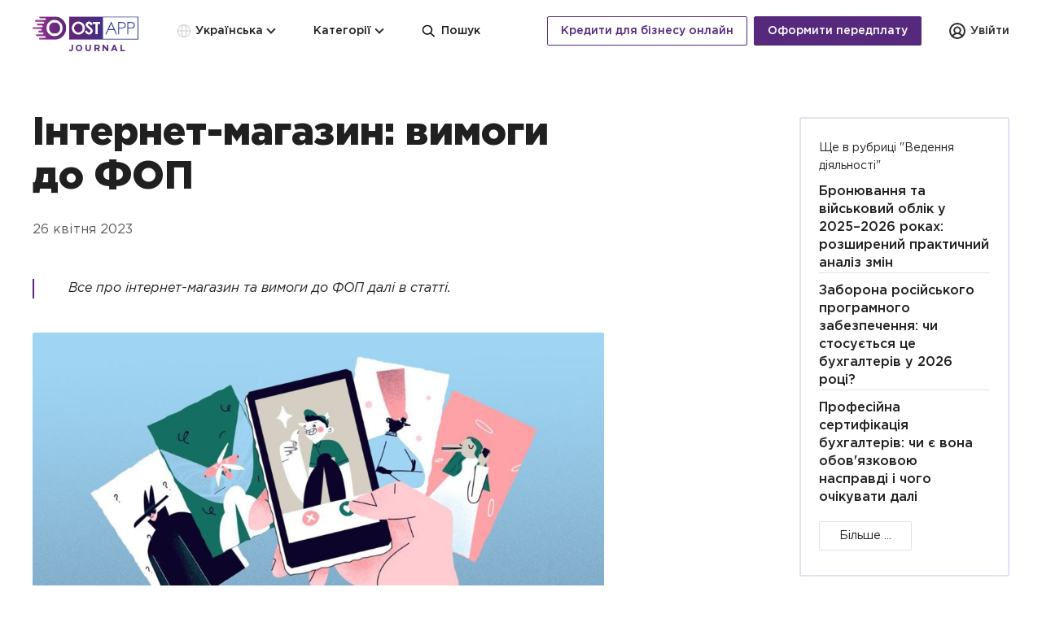

--- FILE ---
content_type: text/html; charset=UTF-8
request_url: https://journal.ostapp.com.ua/uk/articles/post/internet-magazin-vimogi-do-fop
body_size: 16847
content:
    <!DOCTYPE html>
    <html lang="uk-UA">
    <head>
        <meta charset="UTF-8"/>
        <title>Інтернет-магазин: вимоги до ФОП </title>
        <meta http-equiv="X-UA-Compatible" content="IE=edge,chrome=1">
        <meta name="viewport" content="user-scalable=0, initial-scale=1.0, minimum-scale=1.0, maximum-scale=1.0, width=device-width">
        <meta http-equiv="content-type" content="text/html; charset=UTF-8"/>
        <link href="/favicon.ico" rel="shortcut icon" type="image/x-icon" />
        
        <link rel="apple-touch-icon" sizes="192x192" href="/favicon.png">
        <link rel="icon" type="image/png" href="/favicon.png" sizes="192x192">
        <meta name="csrf-param" content="_csrf">
    <meta name="csrf-token" content="7fVuWU6jY9vWN_aPbilYSoVlILHL7OXMWM37zXGD8JCygxcRB-oHvJNPl-NYHCI-9yBn1Ie0rfg2nsmeQ-yG_w==">
        <meta name="description" content="Все про інтернет-магазин та вимоги до ФОП далі в статті.">
<meta name="keywords" content="ФОП, ЄП, ЄСВ, РРО, ПРРО, ПДВ, Інтернет-магазин">
<meta name="og:title" content="Інтернет-магазин: вимоги до ФОП ">
<meta name="og:site_name" content="OstApp Journal">
<meta name="og:url" content="https://journal.ostapp.com.ua/articles/show-item?item=internet-magazin-vimogi-do-fop">
<meta name="og:description" content="Все про інтернет-магазин та вимоги до ФОП далі в статті.">
<meta property="og:image" content="https://journal.ostapp.com.ua/uploads/post/item/cc3ef324517fcfb688787336cbe9f6c1.jpg">
<meta property="og:url" content="https://journal.ostapp.com.ua/uk/articles/post/internet-magazin-vimogi-do-fop">
<meta property="og:type" content="website">
<meta property="og:title" content="">
<meta property="og:description" content="">
<meta property="og:image" content="">
<meta name="twitter:card" content="summary_large_image">
<meta name="twitter:title" content="">
<meta name="twitter:description" content="">
<meta name="twitter:image" content="">
<link href="https://journal.ostapp.com.ua/uk/articles/post/internet-magazin-vimogi-do-fop" rel="canonical">
<link href="https://journal.ostapp.com.ua/articles/post/internet-magazin-vimogi-do-fop" rel="alternate" hreflang="ru-UA">
<link href="https://journal.ostapp.com.ua/uk/articles/post/internet-magazin-vimogi-do-fop" rel="alternate" hreflang="uk-UA">
<link href="/assets/af601799/css/contentarea.css?v=1595342464" rel="stylesheet">
<link href="/assets/af601799/css/style.css?v=1711027446" rel="stylesheet">
<link href="/uploads/custom-style.css" rel="stylesheet">
<link href="/assets/95bd6112/css/style.min.css?v=1656527560" rel="stylesheet">
<script>var facebook_locale = "uk_UA";</script>        <!-- head -->
<!-- Google Tag Manager -->
<script>(function(w,d,s,l,i){w[l]=w[l]||[];w[l].push({'gtm.start':
new Date().getTime(),event:'gtm.js'});var f=d.getElementsByTagName(s)[0],
j=d.createElement(s),dl=l!='dataLayer'?'&l='+l:'';j.async=true;j.src=
'https://www.googletagmanager.com/gtm.js?id='+i+dl;f.parentNode.insertBefore(j,f);
})(window,document,'script','dataLayer','GTM-TWSRKXQ');</script>
<!-- End Google Tag Manager -->
<script async src="https://pagead2.googlesyndication.com/pagead/js/adsbygoogle.js?client=ca-pub-9170177798578793"
     crossorigin="anonymous"></script>        <script>
            window.dataLayer = window.dataLayer || [];
        </script>
    </head>
    <body>
        <!-- begin-body -->
<!-- Google Tag Manager (noscript) -->
<noscript><iframe src="https://www.googletagmanager.com/ns.html?id=GTM-TWSRKXQ"
height="0" width="0" style="display:none;visibility:hidden"></iframe></noscript>
<!-- End Google Tag Manager (noscript) -->    <header class="header">
    <div id="progressbar"><i></i></div>
    <div class="box">
                    <a href="/uk" class="logo">
                Journal            </a>
                <span class="toggle mob">
			<span></span>
			<span></span>
			<span></span>
		</span>
        <div class="dropdown header-dropdown">
            <div class="header-dropdown-top"></div>
            <div class="main-nav">
                <div class="header-part header-part_left">
                    <div class="lang nav-item nav-item_with-sub">
    <p class="toggle nav-link">
        <span>Українська</span>
        <span class="mob">Мова</span>
    </p>
    <div class="dropdown nav-sub">
                    <a href="/articles/post/internet-magazin-vimogi-do-fop">
                Русский            </a>
            </div>
</div>                    <div class="category nav-item nav-item_with-sub">
                        <p class="toggle nav-link">Категорії</p>
                        <div class="dropdown nav-sub">
                            <p class="goBack">Категорії</p>
                                <a href="/uk/articles">
        Усі статті    </a>
    <a href="/uk/articles/grupi-ep">
        Групи ЄП    </a>
    <a href="/uk/articles/money">
        Гроші    </a>
    <a href="/uk/articles/operations">
        Ведення діяльності    </a>
    <a href="/uk/articles/reporting-and-taxes">
        Звітність та податки    </a>
    <a href="/uk/articles/poseredniki">
        Посередники    </a>
    <a href="/uk/articles/pro">
        РРО/ПРРО    </a>
    <a href="/uk/articles/labor-relations">
        Трудові відносини    </a>
    <a href="/uk/articles/digest">
        Дайджести для бізнесу    </a>
    <a href="/uk/articles/question">
        Відповідаємо на запитання    </a>
    <a href="/uk/articles/business">
        Реєстрація бізнесу    </a>
    <a href="/uk/articles/tax">
        Єдинний податок    </a>
    <a href="/uk/articles/news">
        Дайджести (архив)    </a>
    <a href="/uk/document">
        Форми та бланки    </a>
    <a href="/uk/articles/intervju">
        Я роблю бізнес    </a>
                        </div>
                    </div>

                    <form id="header-search-form" action="/uk/search/store-query" method="post" data-redirect-url="/uk/search">
<input type="hidden" name="_csrf" value="7fVuWU6jY9vWN_aPbilYSoVlILHL7OXMWM37zXGD8JCygxcRB-oHvJNPl-NYHCI-9yBn1Ie0rfg2nsmeQ-yG_w==">    <label class="search">
        Пошук        

<input type="search" id="searchform-query" class="form-control" name="SearchForm[query]" placeholder="Пошук" aria-required="true">

<div class="help-block"></div>
        <i class="icon"></i>
    </label>
</form>
                    <ul class="social">
<li><a href="https://t.me/ostappua" class="tg"></a></li>
<li><a href="https://www.facebook.com/OstAppFop/" class="fb"></a></li>
</ul>                </div>

                <div class="header-part header-part_right">
                    <div class="btns">
                        <a href="https://ostapp.com.ua/uk" class="btn credit-btn">
                            Кредити для бізнесу онлайн
                        </a>
                                                    <a href="/uk/subscription" class="btn btn_accent repayment-btn">
                                Оформити передплату                            </a>
                                            </div>

                                            <a href="/uk/subscription/login" class="btn-login">
                            <span class="btn-icon">
                                <svg width="24" height="24" viewBox="0 0 24 24" fill="none" xmlns="http://www.w3.org/2000/svg">
                                    <path d="M12 21C16.9706 21 21 16.9706 21 12C21 7.02944 16.9706 3 12 3C7.02944 3 3 7.02944 3 12C3 16.9706 7.02944 21 12 21Z" stroke="#2F2F2F" stroke-width="2" stroke-miterlimit="10"/>
                                    <path d="M12 15C14.0711 15 15.75 13.3211 15.75 11.25C15.75 9.17893 14.0711 7.5 12 7.5C9.92893 7.5 8.25 9.17893 8.25 11.25C8.25 13.3211 9.92893 15 12 15Z" stroke="#2F2F2F" stroke-width="2" stroke-miterlimit="10"/>
                                    <path d="M5.98096 18.6913C6.5459 17.5806 7.40719 16.6478 8.46948 15.9963C9.53177 15.3448 10.7536 15 11.9998 15C13.2459 15 14.4678 15.3448 15.5301 15.9963C16.5924 16.6478 17.4537 17.5806 18.0186 18.6913" stroke="#2F2F2F" stroke-width="2" stroke-linecap="round" stroke-linejoin="round"/>
                                    </svg>
                            </span>

                            <span class="btn-text">Увійти</span>
                        </a>
                                    </div>
            </div>
        </div>
    </div>
</header>

    <section id="article">
    <div class="box">
        <article id="text">
            <div class="article-content">
                <div class="user-content">
                    <h1>Інтернет-магазин: вимоги до ФОП                                             </h1>
                    <p class="date-type">26 квітня 2023                                            </p>
                    <div class="short"><p>Все про інтернет-магазин та вимоги до ФОП далі в статті.</p></div>
                                            <img src="https://journal.ostapp.com.ua/uploads/post/item/3c0ec62fc2db4b07fa6c9a4428d833f3.jpg" alt="Інтернет-магазин: вимоги до ФОП " title="Інтернет-магазин: вимоги до ФОП  - фото">
                                    </div>

                                    <div class="user-content">
                        <p>Багато підприємців, які займаються реалізацією товарів зі стаціонарних торгових місць чи магазинів, на певному етапі розвитку свого бізнесу вважають за потрібне здійснювати продажі через інтернет.</p>
<p>Адже онлайн-діяльність дає можливість розширити географію продаж, зацікавити своїм товаром більше потенційних покупців, отримувати вищий дохід за свою роботу. Деякі підприємці взагалі обирають виключно такий спосіб торгівлі чи надання послуг.</p>
<h2><strong>Вимоги до ФОП для інтернет-магазину: реєстрація</strong></h2>
<p></p>
<p>Перед створенням самого інтернет-магазину необхідно офіційно зареєструвати ФОП та обрати систему оподаткування.</p>
<p>Найчастіше підприємці обирають 2 групу ФОП на спрощеній системі оподаткування. Діяльність на цій групі передбачає сплату фіксованого податку (<span class="abbr"><span class="name">ЄП</span><span class="decoding">Єдиний податок</span></span> та <span class="abbr"><span class="name">ЄСВ</span><span class="decoding">Єдиний соціальний внесок</span></span>), незалежно від суми, на яку було здійснено продаж товарів.</p>
<p><span style="background-color: #ffff99;">Ліміт доходу для 2 групи - 5 587 800 грн.</span></p>
<p>Підприємці, для яких даний ліміт є занизьким, можуть вчинити наступним чином.</p>
<ol>
<li>Зареєструвати когось з близьких родичів чи знайомих як ФОП і через нього надалі здійснювати діяльність.</li>
<li>Самому підприємцю, який вже є ФОП 2 групи, зареєструвати <span class="abbr"><span class="name">ТОВ</span><span class="decoding">Товариство з обмеженою відповідальністю</span></span> 3 групи на 5% на спрощеній системі оподаткування. Таким чином, діяльність як ФОП і як ТОВ одночасно збільшує розмір доходу, який має право отримувати підприємець.</li>
</ol>
<p><img src="https://journal.ostapp.com.ua/uploads/elFinder/26.04.23/%D0%A0%D0%B8%D1%81%D1%83%D0%BD%D0%BE%D0%BA1.png" alt="" / title="Інтернет-магазин: вимоги до ФОП  фото"></p>
<p>Але варто врахувати, що в такому випадку на дохід ТОВ доведеться сплачувати 5% податку.</p>
<p><em>На період дії воєнного стану є ще пільгова 3 група ФОП на 2%, проте вже з липня 2023 року планується, що вона буде відмінена.</em></p>
<p>Якщо працювати виключно як ТОВ на загальній системі оподаткування, то необхідно закуповувати всі товари з первинними документами і бажано в платників <span class="abbr"><span class="name">ПДВ</span><span class="decoding">Податок на додану вартість </span></span>, щоб підприємець мав можливість компенсувати цей податок. В іншому випадку обрання даної форми підприємницької діяльності буде невиправданим.</p>
<p>При здійсненні торгівлі через інтернет найчастіше застосовується <span class="abbr"><span class="name">КВЕД</span><span class="decoding">Класифікація видів економічної діяльності</span></span> 47.91 + КВЕД на роздрібну чи оптову торгівлю тим товаром, який буде продаватися.</p>
<p>Наприклад, для інтернет-магазину одягу:</p>
<p><img src="https://journal.ostapp.com.ua/uploads/elFinder/26.04.23/%D0%A0%D0%B8%D1%81%D1%83%D0%BD%D0%BE%D0%BA2.png" alt="" / title="Інтернет-магазин: вимоги до ФОП  фото"></p>
<h2><strong>Касовий апарат для інтернет-магазину: потрібний чи ні?</strong></h2>
<p></p>
<p>Потрібно використовувати в роботі <span class="abbr"><span class="name">РРО</span><span class="decoding">Реєстратор розрахункових операцій (касовий апарат).</span></span>, чи не потрібно залежить від способу прийому платежів від покупців.</p>
<p>РРО обов&rsquo;язкове при здійсненні розрахункових операцій:</p>
<ul>
<li>якщо покупець оплачує товар картою на сайті;</li>
<li>прийом оплати готівкою в точці видачі товару, на пошті;</li>
<li>прийом оплати через POS-термінал у точці видачі.</li>
</ul>
<p>РРО можна не використовувати, якщо відсутня розрахункова операція:</p>
<ul>
<li>якщо покупець оплачує на сайті екварингом чи на ключ-карту послуги, які були надані дистанційно;</li>
<li>при оплаті на пошті з перерахунком коштів відразу на IBAN-рахунок підприємця;</li>
<li>якщо оплата здійснюється на IBAN-рахунок підприємця через банк чи додаток.</li>
</ul>
<p>Нагадуємо, що на підставі пільги, яка буде діяти до 1 липня, підприємства не перевіряються на наявність касових апаратів і, відповідно, за їх відсутність не можуть бути оштрафовані. Проте вже з 1 липня виконання цієї вимоги буде суворо контролюватися.</p>
<p>Але вже зараз власникам інтернет-магазинів рекомендується налаштувати роботу РРО чи <span class="abbr"><span class="name">ПРРО</span><span class="decoding">Програний реєстратор розрахункових операцій </span></span>, якщо того вимагає формат прийому платежів від покупців, який буде застосовуватися при продажі товарів.</p>
<h2><strong>Договір публічної оферти та політика конфіденційності</strong></h2>
<p></p>
<p>Розміщення на інтернет-ресурсі договору публічної оферти та політики конфіденційності вимагає законодавство.</p>
<p>В договорі оферти має бути зазначена наступна інформація:</p>
<ul>
<li>дані про ФОП, який є власником інтернет-магазину;</li>
<li>предмет договору &ndash; продаж товарів чи послуг;</li>
<li>яким способом здійснюється продаж товару та отримується за нього оплата;</li>
<li>права та обов&rsquo;язки продавця та покупця;</li>
<li>гарантія на товари, алгоритм повернення товарів та вирішення спірних питань з клієнтами.</li>
</ul>
<p>Що стосується політики конфіденційності, то в ній обов&rsquo;язково має бути прописаний перелік даних, які збирає інтернет-магазин.</p>
<p>Без цих двох документів підприємець не зможе приймати оплату картою на сайті, оскільки для підключення платіжних сервісів їх наявність обов&rsquo;язкова.</p>
<p><em>Наприклад, LiqPay і подібні сервіси не тільки фіксують наявність договору оферти та політики конфіденційності, а і перевіряють відповідність цих документів нормам закону. У випадку виявлених порушень підприємець отримає відмову у встановленні сервісу платежу на його ресурс.</em></p>
<p>За бажанням на сайті можна розмістити сервіс еквайрингу для прийому безготівкових платежів.</p>
<h2><strong>Торгова марка</strong></h2>
<p></p>
<p>Підприємцям, які мають плани працювати над своїм брендом, його рекламуванням і просуванням, рекомендується зареєструвати торгову марку.</p>
<p>Це дозволить підприємцю володіти брендом на праві інтелектуальної власності. У випадку порушення цього права, ФОП матиме змогу звернутися до суду та відстоювати свої інтереси.</p>
<p>Реєструвати можна логотип та назву інтернет-магазину (разом чи окремо).</p>
<p>Офіційна реєстрація торгової марки дає право ФОПу отримати домен, який буде називатися: назва бренду.UA. Це також може відігравати позитивну роль при створенні позитивної репутації бренду.</p>
<h2><strong>Облік товарних запасів</strong></h2>
<p></p>
<p>На етапі створення інтернет-магазину ФОПу необхідно впорядкувати облік товарних запасів, якщо це вимагається податковим законодавством до групи, на якій працює підприємець.</p>
<p>Також потрібно організувати ведення обліку первинних документів, якщо діяльність підприємства це передбачає в обов&rsquo;язковому порядку.</p>
<p><img src="https://journal.ostapp.com.ua/uploads/elFinder/26.04.23/%D0%A0%D0%B8%D1%81%D1%83%D0%BD%D0%BE%D0%BA3.png" alt="" / title="Інтернет-магазин: вимоги до ФОП  фото"></p>
<p>Перевірки по веденню обліку товарів та первинних документів мають відновитися вже з 1 липня 2023 року.</p>
<h2><strong>Впорядкування прийому платежів</strong></h2>
<p></p>
<p>Здійснення банками фінансового моніторингу діяльності ФОПу стає звичною практикою.</p>
<p>При здійсненні транзакцій на великі суми банки, зазвичай, вимагають підтвердження законності надходження коштів.</p>
<p>Варто зауважити, що фінансовий моніторинг частіше здійснюється:</p>
<ul>
<li>новостворених підприємств, ніж тих, які працюють значний період часу;</li>
<li>підприємств, які отримують платежі від Міноборони (задля уникнення махінацій із закупівлею товарів).</li>
</ul>
<p>Рекомендується дотримуватися лімітів обороту ФОП з розрахунку на місяць (річний ліміт поділити на 12) або ж не допускати надходження більше 300 тис. грн в місяць на один рахунок.</p>
<p>При необхідності можна відкрити рахунки в кількох банках, щоб розподілити між ними отримання платежів і, тим самим, уникнути надходження великих сум на один рахунок.</p>
<p>Якщо ж підприємець планує отримувати більше, ніж 1 млн грн в місяць, то йому варто розглянути ТОВ як форму діяльності, оскільки при надходженні платежів на таку суму на рахунок ФОП, він завжди буде перевірятися спеціалістами банків.</p>
<h2><strong>Створення сайту інтернет-магазину, який буде відповідати вимогам закону</strong></h2>
<p></p>
<p>Сайти інтернет-магазинів за замовчуванням мають використовувати українську мову інтерфейсу, інші мови можуть бути встановлені на ресурсі і обиратися за бажанням користувача.</p>
<p>Також вся інформація, що стосується діяльності підприємства, описів товарів чи послуг, цін та відомостей про товари має бути українською за замовчуванням. Це ж стосується і надписів на зображеннях.</p>
<p>Якщо на сайті при перевірці будуть виявлені порушення щодо використання української мови як пріоритетної, підприємцю буде надано термін в 30 днів на виправлення зауважень. Якщо ж він цього не зробить, може бути накладений штраф.</p>
<p>Підводячи підсумки, варто наголосити, що підприємницька діяльність ФОП в онлайн-форматі повинна відповідати вимогам до обраної підприємцем системи оподаткування та податкової групи, якщо мова йде про спрощену.</p>
<h4><span class="note"><img src="https://journal.ostapp.com.ua/uploads/post/item/35cf86665bdd1ea9db39a6417dce4d3a.jpg" alt="" / title="Інтернет-магазин: вимоги до ФОП  фото"><a href="https://journal.ostapp.com.ua/uk/articles/post/zir-dla-fopa-korotkij-gajd-po-koristuvannu-servisom">ЗІР для ФОПа: короткий гайд по користуванню сервісом</a></span></h4>                    </div>
                            </div>

            
            <div class="share">
                <div class="share-list">
                    <p>Поділитися:</p>
                    <!--noindex--><ul class=""><li><a class="soc fb" href="http://www.facebook.com/sharer.php?u=https%3A%2F%2Fjournal.ostapp.com.ua%2Fuk%2Farticles%2Fpost%2Finternet-magazin-vimogi-do-fop" rel="noopener" target="_blank">Facebook</a></li><li><a class="soc tw" href="http://twitter.com/share?url=https%3A%2F%2Fjournal.ostapp.com.ua%2Fuk%2Farticles%2Fpost%2Finternet-magazin-vimogi-do-fop&amp;text=" rel="noopener" target="_blank">Twitter</a></li><li><a class="soc tg" href="https://telegram.me/share/url?url=https%3A%2F%2Fjournal.ostapp.com.ua%2Fuk%2Farticles%2Fpost%2Finternet-magazin-vimogi-do-fop" rel="noopener" target="_blank">Telegram</a></li></ul><!--/noindex-->                                    </div>
            </div>

            <div class="poster" style="background-image: url('https://journal.ostapp.com.ua/uploads/elFinder/banners/bg-ostapp.png');">
<div class="poster-content" style="margin-left: 15px;">
<div class="poster-context">
<div class="poster-logo">&nbsp;</div>
<h2>&nbsp;</h2>
<p style="color: #092a44;">Вперше швидкі банківські кредити для бізнесу онлайн</p>
</div>
<a href="https://edilo.com.ua" class="btn" style="background-color: #3cb56e; color: #fff;">Подати заявку</a></div>
</div>
        </article>
    </div>
</section>
<section id="ask">
    <div class="box gray clearfix">
        <p class="box-header">Поставте своє запитання  </p>

        <form id="question-text-form" class="column big-block" action="/articles/post/internet-magazin-vimogi-do-fop" method="post">
<input type="hidden" name="_csrf" value="7fVuWU6jY9vWN_aPbilYSoVlILHL7OXMWM37zXGD8JCygxcRB-oHvJNPl-NYHCI-9yBn1Ie0rfg2nsmeQ-yG_w==">
        <div class="form-group field-feedbackform-text required">
<label class="hint" for="feedbackform-text">Раз на тиждень публікуємо відповіді в рубриці «Відповідаємо на запитання» </label>
<textarea id="feedbackform-text" class="form-control" name="FeedbackForm[text]" aria-required="true"></textarea>

<div class="help-block"></div>
</div>
        <button type="submit" class="inv">Запитати</button>        </form>
                    <div class="column small-block last">
                <p class="title">З останнього:</p>
                <ul>
                                            <li>
                            <a href="/uk/articles/post/ak-pravilno-sklasti-dogovir-publicnoi-oferti-pravova-priroda-struktura-riziki-ta-vidminnist-vid-dogovoru-priednanna">
                                Як правильно скласти договір публічної оферти: правова природа, структура, ризики та відмінність від договору приєднання                            </a>
                        </li>
                                            <li>
                            <a href="/uk/articles/post/peredaca-tovaru-na-skladi-pokupca-koli-u-prodavca-vinikae-dohid-i-pdv">
                                Передача товару на складі покупця: коли у продавця виникає дохід і ПДВ                            </a>
                        </li>
                                            <li>
                            <a href="/uk/articles/post/ci-povinen-robotodavec-povidomlati-pro-videozjomku-na-pidpriemstvi-pravovij-analiz-riziki-ta-algoritm-dij">
                                Чи повинен роботодавець повідомляти про відеозйомку на підприємстві: правовий аналіз, ризики та алгоритм дій                            </a>
                        </li>
                                            <li>
                            <a href="/uk/articles/post/medicnij-oglad-pracivnikiv-po-novomu-akcent-na-zminah">
                                Медичний огляд працівників по-новому: акцент на змінах                            </a>
                        </li>
                                            <li>
                            <a href="/uk/articles/post/zmina-prizvisa-pidpriemca-so-potribno-zrobiti">
                                Зміна прізвища підприємця: що потрібно зробити?                            </a>
                        </li>
                                    </ul>
            </div>
        
                    <a href="/uk/articles/question" class="more">
                Усі питання            </a>
            </div>
</section>
<section id="subscribe">
    <div class="box clearfix">
        <div class="column bigger-block">
            <p class="box-header">Будьте завжди в курсі</p>
<p>Підпишіться й щотижня отримуйте на пошту свіжі статті про ведення бізнесу <br />і дайджест з новинами.</p>
            <form id="subscribe-form" class="subscribe clearfix ajax-subscribe-form" action="/uk/api/request/save-subscriber" method="post">
<input type="hidden" name="_csrf" value="7fVuWU6jY9vWN_aPbilYSoVlILHL7OXMWM37zXGD8JCygxcRB-oHvJNPl-NYHCI-9yBn1Ie0rfg2nsmeQ-yG_w==">
            <div class="form-group field-subscribeform-email required">
<label class="control-label" for="subscribeform-email">Поле пошта</label>
<input type="text" id="subscribeform-email" class="form-control" name="SubscribeForm[email]" placeholder="Електронна пошта" aria-required="true">

<div class="help-block"></div>
</div>
            <button type="submit">Підписатися</button>
            </form>        </div>
        <div class="column smaller-block right"><img src="/img/ui/subscribe.svg" alt="" /></div>    </div>
</section>
    <aside id="sidebar">
            <div class="block" id="also">
        <p class="title">
            Ще в рубриці            "Ведення діяльності"
        </p>
        <ul class="list">
                            <li>
                    <a href="/uk/articles/post/bronuvanna-ta-vijskovij-oblik-u-2025-2026-rokah-rozsirenij-prakticnij-analiz-zmin">
                        Бронювання та військовий облік у 2025–2026 роках: розширений практичний аналіз змін                    </a>
                </li>
                            <li>
                    <a href="/uk/articles/post/zaborona-rosijskogo-programnogo-zabezpecenna-ci-stosuetsa-ce-buhgalteriv-u-2026-roci">
                        Заборона російського програмного забезпечення: чи стосується це бухгалтерів у 2026 році?                    </a>
                </li>
                            <li>
                    <a href="/uk/articles/post/profesijna-sertifikacia-buhgalteriv-ci-e-vona-obovazkovou-naspravdi-i-cogo-ocikuvati-dali">
                        Професійна сертифікація бухгалтерів: чи є вона обов'язковою насправді і чого очікувати далі                    </a>
                </li>
                    </ul>
        <a href="/uk/articles/operations" class="btn">
            Більше ...        </a>
    </div>
        
        <div class="block" id="contents">
            <ul><!-- content generates via js --></ul>
            <i id="progress"></i>
        </div>

       <div id="facebook" class="block">
    <div id="fb-root"></div>
    <div class="fb-page" data-href="https://www.facebook.com/OstAppFop"
         data-width="768" data-height="154"
         data-small-header="true"
         data-adapt-container-width="true"
         data-hide-cover="true" data-show-facepile="true">
        <blockquote cite="https://www.facebook.com/OstAppFop" class="fb-xfbml-parse-ignore">
            <a href="https://www.facebook.com/OstAppFop">Facebook</a>
        </blockquote>
    </div>
</div>    </aside>
    <section id="coll">
        <div class="box">
            <p class="box-header">Підбірки</p>
            <div class="quarter-list clearfix">
                                                            <div class="item">
                            <img src="/img/ui/article.png" style="background-image:url(https://journal.ostapp.com.ua/uploads/post/category/1277c795df12c74ee8911934286e8aa7.png)" alt="Гроші" title="Гроші фото"
                                 class="cap">
                            <p class="title">Гроші</p>
                            <ul>
                                                                    <li>
                                        <a href="/uk/articles/post/vse-chto-nuzhno-znat-predprinimatelyu-o-knige-uchyotadohodov">
                                            Все, що потрібно знати підприємцю про книгу обліку доходів                                        </a>
                                    </li>
                                                                    <li>
                                        <a href="/uk/articles/post/cto-scitaetsa-dohodom-predprinimatelya-edinsika">
                                            Що вважається доходом підприємця-єдинника                                        </a>
                                    </li>
                                                                    <li>
                                        <a href="/uk/articles/post/vidkritta-rahunku-za-kordonom-u-2024-roci-wise-zen-genome-paypal-revolut-akij-servis-obrati">
                                            Відкриття рахунку за кордоном у 2024 році: Wise, Zen, Genome, PayPal, Revolut – який сервіс обрати                                        </a>
                                    </li>
                                                            </ul>
                            <a href="/uk/articles/money" class="btn">
                                Більше ...                            </a>
                        </div>
                                                                                <div class="item">
                            <img src="/img/ui/article.png" style="background-image:url(https://journal.ostapp.com.ua/uploads/post/category/3cd07dafb53dd3c4964fc89555b31480.png)" alt="Звітність і податки" title="Звітність і податки фото"
                                 class="cap">
                            <p class="title">Звітність і податки</p>
                            <ul>
                                                                    <li>
                                        <a href="/uk/articles/post/deseva-orenda-abo-pozicka-fop-edinopodatniku-podatkovi-naslidki">
                                            «Дешева» оренда або позичка ФОП-єдиноподатнику: податкові наслідки                                        </a>
                                    </li>
                                                                    <li>
                                        <a href="/uk/articles/post/kak-predprinimatelyu-platit-esv-za-sebya">
                                            Як підприємцю сплачувати ЄСВ за себе                                        </a>
                                    </li>
                                                                    <li>
                                        <a href="/uk/articles/post/pidgotovka-fop-do-zvitnosti-so-potribno-vrahuvati">
                                            Підготовка ФОП до звітності: що потрібно врахувати                                        </a>
                                    </li>
                                                            </ul>
                            <a href="/uk/articles/reporting-and-taxes" class="btn">
                                Більше ...                            </a>
                        </div>
                                                                                <div class="item">
                            <img src="/img/ui/article.png" style="background-image:url(https://journal.ostapp.com.ua/uploads/post/category/76684d77ef88a675960bac313ceef805.png)" alt="Трудові відносини" title="Трудові відносини фото"
                                 class="cap">
                            <p class="title">Трудові відносини</p>
                            <ul>
                                                                    <li>
                                        <a href="/uk/articles/post/zarplata-pracivnika-fop-u-2024-termini-viplati-opodatkuvanna-platizni-dokumenti">
                                            Зарплата працівника ФОП у 2024: терміни виплати, оподаткування, платіжні документи                                        </a>
                                    </li>
                                                                    <li>
                                        <a href="/uk/articles/post/oficijne-oformlenna-trudovih-vidnosin-elektronna-trudova-knizka-pro-so-varto-znati-robotodavcam-i-pracivnikam">
                                            Офіційне оформлення трудових відносин: електронна трудова книжка. Про що варто знати роботодавцям і працівникам?                                        </a>
                                    </li>
                                                                    <li>
                                        <a href="/uk/articles/post/zvilnenna-cerez-nevidpovidnist">
                                            Звільнення через невідповідність                                        </a>
                                    </li>
                                                            </ul>
                            <a href="/uk/articles/labor-relations" class="btn">
                                Більше ...                            </a>
                        </div>
                                                                                <div class="item">
                            <img src="/img/ui/article.png" style="background-image:url(https://journal.ostapp.com.ua/uploads/post/category/82dbdd9e30cdc6a00a3b723c4459ba3a.png)" alt="Ведення діяльності" title="Ведення діяльності фото"
                                 class="cap">
                            <p class="title">Ведення діяльності</p>
                            <ul>
                                                                    <li>
                                        <a href="/uk/articles/post/porivnanna-fop-ukraini-z-fop-polsi-osoblivosti-reestracii-ta-vidi-sistem-opodatkuvanna">
                                            Порівняння ФОП України з ФОП Польщі, особливості реєстрації та види систем оподаткування                                        </a>
                                    </li>
                                                                    <li>
                                        <a href="/uk/articles/post/5-recej-aki-rekomenduetsa-perevirati-fop-somisaca">
                                            5 речей, які рекомендується перевіряти ФОП щомісяця                                        </a>
                                    </li>
                                                                    <li>
                                        <a href="/uk/articles/post/internet-magazin-vimogi-do-fop">
                                            Інтернет-магазин: вимоги до ФОП                                         </a>
                                    </li>
                                                            </ul>
                            <a href="/uk/articles/operations" class="btn">
                                Більше ...                            </a>
                        </div>
                                                </div>
        </div>
    </section>

<div id="question-popup" class="popup">
    <span class="close"></span>
    <div class="content">
        <p class="title">Щоб нідіслати своє питання, заповніть поля</p>
        <p>Ми повідомимо, коли публікація з відповіддю з’явиться на сайті. </p>

        <form id="question-popup-form" action="/uk/api/request/save-feedback" method="post">
<input type="hidden" name="_csrf" value="7fVuWU6jY9vWN_aPbilYSoVlILHL7OXMWM37zXGD8JCygxcRB-oHvJNPl-NYHCI-9yBn1Ie0rfg2nsmeQ-yG_w==">
        <input type="hidden" id="popup-textarea" name="FeedbackForm[text]">        <input type="hidden" id="feedbackform-post_id" name="FeedbackForm[post_id]" value="694">
        <div class="form-group field-feedbackform-name required">
<label class="control-label" for="feedbackform-name">ІМ&#039;Я</label>
<input type="text" id="feedbackform-name" class="form-control" name="FeedbackForm[name]" placeholder="Введіть ваше ім&#039;я" aria-required="true">

<div class="help-block"></div>
</div>        <div class="form-group field-feedbackform-email required">
<label class="control-label" for="feedbackform-email">Електронна адреса</label>
<input type="text" id="feedbackform-email" class="form-control" name="FeedbackForm[email]" placeholder="Введіть ваш email" aria-required="true">

<div class="help-block"></div>
</div>
        <div class="form-group">
            <label class="checkbox">
                <input type="hidden" name="FeedbackForm[subscribe]" value="0"><input type="checkbox" id="feedbackform-subscribe" name="FeedbackForm[subscribe]" value="1" checked>                <span>Підписатися на розсилку</span>
            </label>
        </div>

        <button type="submit" class="inv">Надіслати</button>
        </form>    </div>
</div>

<div id="tnx" class="popup">
    <span class="close"></span>
    <div class="content">
        <i class="icon"></i>
        <p class="title">Дякуємо за запитання.</p>
        <p>Ми повідомимо, коли публікація з відповіддю з’явиться на сайті. </p>
    </div>
</div>
<script type="application/ld+json">
    {
    "@context": "https://schema.org",
    "@type": "Article",
    "mainEntityOfPage": {
        "@type": "WebPage",
        "@id": "https://journal.ostapp.com.ua/uk/article/internet-magazin-vimogi-do-fop"
    },
    "headline": "Інтернет-магазин: вимоги до ФОП ",
    "image": "https://journal.ostapp.com.ua/uploads/post/item/3c0ec62fc2db4b07fa6c9a4428d833f3.jpg",
    "publisher": {
        "@type": "Organization",
        "name": "",
        "logo": {
            "@type": "ImageObject",
            "url": ""
        }
    },
    "dateModified": "2024-12-15T13:09:18+00:00",
    "datePublished": "2023-04-26T00:00:00+00:00"
}</script>
<script type="application/ld+json">
    {
    "@context": "https://schema.org/",
    "@type": "BreadcrumbList",
    "itemListElement": [
        {
            "@type": "ListItem",
            "position": 1,
            "name": "Головна",
            "item": "https://journal.ostapp.com.ua/uk"
        },
        {
            "@type": "ListItem",
            "position": 2,
            "name": "Усі статті",
            "item": "https://journal.ostapp.com.ua/uk/article"
        },
        {
            "@type": "ListItem",
            "position": 3,
            "name": "Інтернет-магазин: вимоги до ФОП ",
            "item": "https://journal.ostapp.com.ua/uk/article/post/internet-magazin-vimogi-do-fop"
        }
    ]
}</script>

    <div id="subscribe-popup" class="popup small">
    <span class="close"></span>
    <div class="content">
        <p>Підпишіться, щоб не пропустити нові статті</p>
        <a href="https://www.facebook.com/OstAppFop/" target="_blank" id="facebookPopupButton" class="sub-btn">Facebook</a>
        <a href="https://t.me/ostappua" target="_blank" id="telegramPopupButton" class="sub-btn tg">Telegram</a>
    </div>
</div>
    <div id="ok" class="popup small">
    <div class="content"><i></i>Дякуємо</div>
</div>    <footer>
    <div class="box">
        <div class="left">
            
                    <a href="/uk/articles" class="btn mob">Усі статті</a>
                    <a href="/uk" class="logo"></a>
                    <p>Якщо ви використовуєте матеріали з <strong><span style="color: #800080;">OstApp Journal</span></strong>, 
                    робіть активне посилання зі
                    згадкою сайту в першому абзаці.</p>        </div>

        <div class="left">
            <a href="https://journal.ostapp.com.ua/uk/about" style="color: #000000">
                <div class="about">
<p class="title"><a href="https://journal.ostapp.com.ua/uk/about" class="btn">Про проект</a></p>
<p>OstApp.Journal &mdash; онлайн-журнал</p>
<p>для підприємців. Просто і зрозуміло пишемо про ведення</p>
<p>бізнесу, облік, податки, відносини зі співробітниками.</p>
</div>            </a>
        </div>

        <div class="right fd">
            <p><a href="/uk/articles" class="btn">Усі статті</a></p>
<ul class="footer-menu">
<li><a href="https://journal.ostapp.com.ua/uploads/elFinder/documents/privacy.pdf" class="link" target="_blank" rel="noopener">Політика конфідеційності</a></li>
<li><a href="https://journal.ostapp.com.ua/uploads/elFinder/documents/agreement.pdf" class="link" target="_blank" rel="noopener">Договір про надання послуги</a></li>
</ul>        </div>
    </div>

    <div class="box">
        <div class="left">
            
                    <p class="fresh mob">Зроблено: <a href="https://freshdesign.agency/">Freshdesign</a></p>
                    <p class="copy">
                        <span>© 2018 OstApp</span>
                    </p>        </div>
        <div class="left contacts-block">
            <div class="contacts"><a href="mailto:journal@ostapp.com.ua" class="link">journal@ostapp.com.ua</a>
<ul class="social">
<li><a href="https://t.me/ostappua" class="tg"></a></li>
<li><a href="https://www.facebook.com/OstAppFop/" class="fb"></a></li>
</ul>
</div>
<ul class="footer-menu mob">
<li><a href="#" class="link">Політика конфідеційності</a></li>
<li><a href="#" class="link">Договір про надання послуги</a></li>
</ul>        </div>
        <div class="right">
            <p class="fresh">
                <span>Зроблено: </span>
            <a href="https://freshtech.global" rel="nofollow" target="_blank" class="fresh">
                <svg width="192" height="24" viewBox="0 0 192 24" fill="none" xmlns="http://www.w3.org/2000/svg">
<g clip-path="url(#clip0_12630_36354)">
<path fill-rule="evenodd" clip-rule="evenodd" d="M168 17.0133L163.867 15.6L163.764 15.8483C163.159 17.3001 162.365 18.3267 161.377 19.0345C160.392 19.7413 159.201 20.1007 157.793 20.1007C156.352 20.1007 155.144 19.7757 154.155 19.1401C153.164 18.5035 152.399 17.5828 151.861 16.3661C151.335 15.1377 151.067 13.6528 151.067 11.903C151.067 9.27807 151.647 7.30832 152.767 5.95271C153.892 4.59355 155.512 3.89939 157.668 3.89939C159.064 3.89939 160.257 4.22843 161.259 4.87568L161.26 4.87633C162.269 5.52232 162.803 6.10561 163.192 7.25335L163.275 7.5L167.417 6.3L167.324 6.02469C166.623 3.95457 165.64 2.65419 163.955 1.59365C162.283 0.524289 160.16 0 157.604 0C155.239 0 153.207 0.464799 151.52 1.40788C149.843 2.34069 148.565 3.69753 147.689 5.4716C146.825 7.24419 146.4 9.39241 146.4 11.903C146.4 14.3941 146.841 16.5519 147.737 18.3667C148.632 20.1825 149.931 21.5817 151.627 22.5579L151.629 22.5589C153.336 23.5239 155.379 24 157.747 24C160.077 24 162.108 23.4617 163.828 22.3741C165.563 21.2839 166.979 19.4412 167.891 17.2732L168 17.0133Z" fill="#1E1F20"/>
<path fill-rule="evenodd" clip-rule="evenodd" d="M113.4 4.20009V23.4001H118.2V4.20009H126V0.600098H105.6V4.20009H113.4Z" fill="#1E1F20"/>
<path fill-rule="evenodd" clip-rule="evenodd" d="M81.6001 23.4001H86.4001V13.2001H98.4001V23.4001H103.2V0.600098H98.4001V9.60009H86.4001V0.600098H81.6001V23.4001Z" fill="#1E1F20"/>
<path fill-rule="evenodd" clip-rule="evenodd" d="M170.4 23.4001H175.2V13.2001H187.2V23.4001H192V0.600098H187.2V9.60009H175.2V0.600098H170.4V23.4001Z" fill="#1E1F20"/>
<path fill-rule="evenodd" clip-rule="evenodd" d="M76.7177 22.2031C78.374 20.9715 79.2 19.2015 79.2 16.9321C79.2 15.9893 79.0672 15.1508 78.7945 14.4223C78.5239 13.6988 78.1327 13.0734 77.6207 12.5495C77.3356 12.2411 76.9985 11.9639 76.6116 11.7169C76.2384 11.4721 75.8245 11.2453 75.3708 11.036L75.3669 11.0343C74.8152 10.7907 74.1471 10.5604 73.3645 10.3426C72.5855 10.1258 71.3531 9.90384 70.3691 9.67679L70.3673 9.67641C68.482 9.25471 67.2889 8.90985 66.7533 8.64556L66.7469 8.6426C66.1644 8.37467 65.738 8.05835 65.4511 7.70217C65.1865 7.35079 65.0456 6.89816 65.0456 6.32396C65.0456 5.40888 65.3869 4.74544 66.0695 4.29299C66.7717 3.8274 67.8484 3.57596 69.336 3.57596C70.7043 3.57596 71.8892 3.83084 72.5936 4.30773L72.5957 4.30915C73.2944 4.77236 73.86 5.43708 74.1044 6.43671L74.1632 6.6774L78.6181 6L78.5531 5.70768C78.0971 3.65999 77.0811 2.21697 75.6633 1.31765C74.2601 0.427557 72.0563 0 69.4135 0C66.6084 0 64.4229 0.548565 62.8932 1.68407C61.3507 2.81829 60.5819 4.45295 60.5819 6.55036C60.5819 7.67227 60.7787 8.64555 61.1849 9.45932L61.1857 9.46075C61.5881 10.2556 62.1544 10.909 62.8807 11.4187C63.2428 11.6853 63.6356 11.929 64.0588 12.1499L64.0636 12.1523C64.492 12.3647 65.0419 12.5793 65.7093 12.7971C66.3891 13.0154 67.2905 13.26 68.4088 13.5303L68.4128 13.5312C69.3713 13.7464 70.3871 13.9451 71.2493 14.1275L71.2529 14.1283C71.9472 14.2988 72.4867 14.4773 72.8781 14.6612L72.8811 14.6625C73.4947 14.9415 73.9537 15.2804 74.2724 15.6717C74.5752 16.0435 74.7361 16.5312 74.7361 17.1585C74.7361 18.1885 74.3411 18.944 73.5447 19.4627C72.7273 19.9841 71.494 20.2623 69.8107 20.2623C68.1941 20.2623 66.956 19.9804 66.0721 19.4436C65.2123 18.9045 64.6299 18.0492 64.3347 16.8475L64.274 16.6003L60 17.4L60.0619 17.6833C60.5205 19.782 61.4312 21.3773 63.0844 22.4352C64.7291 23.4875 66.9431 24 69.7023 24C72.7241 24 75.0745 23.4137 76.7177 22.2031Z" fill="#1E1F20"/>
<path fill-rule="evenodd" clip-rule="evenodd" d="M58.8 23.4001V19.8001H46.8V13.8001H58.2V10.2001H46.8V4.19056H58.8V0.600098H42V23.4001H58.8Z" fill="#1E1F20"/>
<path fill-rule="evenodd" clip-rule="evenodd" d="M145.2 23.4001V19.8001H133.2V13.8001H144.6V10.2001H133.2V4.19056H145.2V0.600098H128.4V23.4001H145.2Z" fill="#1E1F20"/>
<path fill-rule="evenodd" clip-rule="evenodd" d="M0 23.4001H4.8V13.8001H16.2V10.2001H4.8V4.19056H16.8V0.600098H0V23.4001Z" fill="#1E1F20"/>
<path fill-rule="evenodd" clip-rule="evenodd" d="M40.8002 23.4001L34.8002 13.8001C35.7002 13.5001 37.1973 12.785 38.0813 11.6717C39.0503 10.4539 39.6002 9.14081 39.6002 7.45603C39.6002 5.25153 38.7847 3.63205 37.2726 2.40736C35.7798 1.18968 33.6813 0.600098 31.0149 0.600098H19.2002V23.4001H24.0002V14.4001H30.0002L35.4002 23.4001H40.8002ZM33.7697 5.03685L33.7715 5.03833C34.4474 5.56821 34.8002 6.35776 34.8002 7.45603C34.8002 8.57789 34.4507 9.41712 33.7762 10.0125C33.0979 10.6005 32.0274 10.8001 30.6482 10.8001H24.0002V4.19056H30.5835C32.0339 4.19056 33.0814 4.48733 33.7697 5.03685Z" fill="#1E1F20"/>
</g>
<defs>
<clipPath id="clip0_12630_36354">
<rect width="192" height="24" fill="white"/>
</clipPath>
</defs>
</svg>
            </a>
            </p>
        </div>
    </div>
    <div id="unsubscribe-popup" class="popup">
        <span class="close"></span>
        <div class="content">
            <p class="title">Відмова від підписки</p>
            <p>Ви впевнені, що бажаєте скасувати вашу підписку?</p>

            <form class="form" id="unsubscribe-form" method="post" action="/uk/subscription/cancel">
                <button type="button" class="btn accent" id="confirm-unsubscribe">Так</button>
                <button type="button" class="btn accent" onclick="closePop()">
                    Відміна                </button>
            </form>
        </div>
    </div>
    <div id="success-unsubscribe" class="popup">
        <span class="close"></span>
        <div class="content">
            <i class="icon"></i>
            <p>Відміна пройшла успішно</p>
        </div>
    </div>
</footer>
<div id="overlay"></div>
    <script src="/assets/af601799/js/yii/jquery.min.js?v=1542276455"></script>
<script src="/assets/af601799/js/yii/yii.min.js?v=1542276455"></script>
<script src="/assets/af601799/js/main.min.js?v=1663773732"></script>
<script src="/assets/af601799/js/article.min.js?v=1574326328"></script>
<script src="/assets/af601799/js/yii/yii.validation.min.js?v=1542276455"></script>
<script src="/assets/af601799/js/yii/yii.activeForm.min.js?v=1542276455"></script>
<script src="/assets/af601799/js/subscribe.min.js?v=1542276455"></script>
<script src="/assets/af601799/js/header-search-form.min.js?v=1542276455"></script>
<script>        $('#question-text-form').on('submit', function () {
            var isValid = true;
            var text = $('#feedbackform-text');
            
            if (text.val() === '' || text.closest('.form-group').hasClass('has-error')) {
                isValid = false;
            }
            if (isValid) {
                window.dataLayer.push({
                    event: 'ask_question'
                }); 
            }
        });
    var isSubscribeSubmitted = false;
    $('#subscribe-form').on('submit', function () {
        if (isSubscribeSubmitted) {
            return false;
        }
        var isValid = true;
        var email = $('#subscribeform-email');
        
        if (email.val() === '' || email.closest('.form-group').hasClass('has-error')) {
            isValid = false;
        }
        
        if (isValid && !isSubscribeSubmitted) {
            window.dataLayer.push({
                event: 'subscribe_newsletters'
            });    
            isSubscribeSubmitted = true;
        }
    });
    $('#header-search-form').on('submit', function () {
        if($(this).find('#searchform-query').val() !== '') {
            window.dataLayer.push({
                event: 'header_search_query_site',
                ecommerce: {
                    search_word: $(this).find('#searchform-query').val()
                }
            });     
        }
    });
    $('#facebookPopupButton').on('click', function () {
        window.dataLayer.push({
            event: 'click_facebook_pop-up'
        });
    });
    $('#telegramPopupButton').on('click', function () {
        window.dataLayer.push({
            event: 'click_telegram_pop-up'
        });
    });
    $('footer .social .tg').on('click', function () {
        window.dataLayer.push({
            event: 'click_telegram_footer'
        }); 
    });
    $('footer .social .fb').on('click', function () {
        window.dataLayer.push({
            event: 'click_facebook_footer'
        }); 
    });
if(typeof JSI18N==='undefined')JSI18N={};JSI18N.activeLanguage={"id":3,"title":"Українська","locale":"uk-UA","code":"uk"};JSI18N.languageList=[{"id":1,"title":"English","locale":"en-US","code":"en"},{"id":2,"title":"Русский","locale":"ru-RU","code":"ru"},{"id":3,"title":"Українська","locale":"uk-UA","code":"uk"}];</script>
<script>jQuery(function ($) {
    $('.buy-article').on('click', function () {
        setTimeout("showPop('buy-article')", 500);
    });
    $('.access-article').on('click', function () {
        setTimeout("showPop('access-article')", 500);
    });
    
    $('#order-buy-form').on('beforeSubmit', function (e) {
        var form = $(this);
        var formData = $(this).serialize();

        if (form.find('.has-error').length) {
            return false;
        }
        
         $.ajax({
            url: form.attr("action"),
            type: form.attr("method"),
            data: formData,
            success: function (data) {
                if (data.success === true) {
                    form[0].reset();
                    window.location.href = data.redirectUrl;
                }
            },
            error: function () {
            }
        });
        return false;
    });
    
    $('#check-access-form').on('beforeSubmit', function(e) {
        var form = $(this);
        if (form.find('.has-error').length) {
            return false;
        }
        
        var formData = form.serialize();
        $.ajax({
            url: form.attr("action"),
            type: form.attr("method"),
            data: formData,
            success: function (data) {
                if (data.success === true) {
                    location.reload();
                }
            },
            error: function () {
                
            }
        });
        return false;
    });
jQuery('#question-text-form').yiiActiveForm([{"id":"feedbackform-text","name":"text","container":".field-feedbackform-text","input":"#feedbackform-text","enableAjaxValidation":true,"validate":function (attribute, value, messages, deferred, $form) {yii.validation.required(value, messages, {"message":"Необхідно заповнити \"Раз на тиждень публікуємо відповіді в рубриці «Відповідаємо на запитання» \"."});yii.validation.string(value, messages, {"message":"Значення \"Раз на тиждень публікуємо відповіді в рубриці «Відповідаємо на запитання» \" має бути текстовим рядком.","max":1000,"tooLong":"Значення \"Раз на тиждень публікуємо відповіді в рубриці «Відповідаємо на запитання» \" повинно містити максимум 1 000 символів.","skipOnEmpty":1});}}], {"validationUrl":"\/uk\/api\/request\/validate-feedback"});
jQuery('#subscribe-form').yiiActiveForm([{"id":"subscribeform-email","name":"email","container":".field-subscribeform-email","input":"#subscribeform-email","enableAjaxValidation":true,"validate":function (attribute, value, messages, deferred, $form) {yii.validation.required(value, messages, {"message":"Необхідно заповнити \"Поле пошта\"."});yii.validation.email(value, messages, {"pattern":/^[a-zA-Z0-9!#$%&'*+\/=?^_`{|}~-]+(?:\.[a-zA-Z0-9!#$%&'*+\/=?^_`{|}~-]+)*@(?:[a-zA-Z0-9](?:[a-zA-Z0-9-]*[a-zA-Z0-9])?\.)+[a-zA-Z0-9](?:[a-zA-Z0-9-]*[a-zA-Z0-9])?$/,"fullPattern":/^[^@]*<[a-zA-Z0-9!#$%&'*+\/=?^_`{|}~-]+(?:\.[a-zA-Z0-9!#$%&'*+\/=?^_`{|}~-]+)*@(?:[a-zA-Z0-9](?:[a-zA-Z0-9-]*[a-zA-Z0-9])?\.)+[a-zA-Z0-9](?:[a-zA-Z0-9-]*[a-zA-Z0-9])?>$/,"allowName":false,"message":"Значення \u0022Поле пошта\u0022 не є правильною email адресою.","enableIDN":false,"skipOnEmpty":1});}}], {"validationUrl":"\/uk\/api\/request\/validate-subscriber"});
jQuery('#question-popup-form').yiiActiveForm([{"id":"feedbackform-name","name":"name","container":".field-feedbackform-name","input":"#feedbackform-name","enableAjaxValidation":true,"validate":function (attribute, value, messages, deferred, $form) {yii.validation.required(value, messages, {"message":"Необхідно заповнити \"ІМ'Я\"."});yii.validation.string(value, messages, {"message":"Значення \"ІМ'Я\" має бути текстовим рядком.","max":255,"tooLong":"Значення \"ІМ'Я\" повинно містити максимум 255 символів.","skipOnEmpty":1});}},{"id":"feedbackform-email","name":"email","container":".field-feedbackform-email","input":"#feedbackform-email","enableAjaxValidation":true,"validate":function (attribute, value, messages, deferred, $form) {yii.validation.required(value, messages, {"message":"Необхідно заповнити \"Електронна адреса\"."});yii.validation.email(value, messages, {"pattern":/^[a-zA-Z0-9!#$%&'*+\/=?^_`{|}~-]+(?:\.[a-zA-Z0-9!#$%&'*+\/=?^_`{|}~-]+)*@(?:[a-zA-Z0-9](?:[a-zA-Z0-9-]*[a-zA-Z0-9])?\.)+[a-zA-Z0-9](?:[a-zA-Z0-9-]*[a-zA-Z0-9])?$/,"fullPattern":/^[^@]*<[a-zA-Z0-9!#$%&'*+\/=?^_`{|}~-]+(?:\.[a-zA-Z0-9!#$%&'*+\/=?^_`{|}~-]+)*@(?:[a-zA-Z0-9](?:[a-zA-Z0-9-]*[a-zA-Z0-9])?\.)+[a-zA-Z0-9](?:[a-zA-Z0-9-]*[a-zA-Z0-9])?>$/,"allowName":false,"message":"Значення \u0022Електронна адреса\u0022 не є правильною email адресою.","enableIDN":false,"skipOnEmpty":1});yii.validation.string(value, messages, {"message":"Значення \"Електронна адреса\" має бути текстовим рядком.","max":255,"tooLong":"Значення \"Електронна адреса\" повинно містити максимум 255 символів.","skipOnEmpty":1});}}], {"validationUrl":"\/uk\/api\/request\/validate-feedback"});
jQuery('#header-search-form').yiiActiveForm([{"id":"searchform-query","name":"query","container":".field-searchform-query","input":"#searchform-query","validate":function (attribute, value, messages, deferred, $form) {yii.validation.required(value, messages, {"message":"Введіть пошуковий запит"});yii.validation.string(value, messages, {"message":"Введіть пошуковий запит","skipOnEmpty":1});value = yii.validation.trim($form, attribute, []);}}], []);
setTimeout("showPop('subscribe-popup')", 30000)
        $('#unsubscribe').on('click', function () {
            var pop = $('#unsubscribe-popup');
            $('body').addClass('activePop');
            $('body').addClass('form-pop');
            pop.addClass('active');
            return false;
        });

        $('#confirm-unsubscribe').on('click', function () {
            var form = $('form#unsubscribe-form');
            $.ajax({
                url: form.attr("action"),
                type: form.attr("method"),
                success: function (data) {
                    if (data.success === true) {
                        closePop();
                        setTimeout("showPop('success-unsubscribe')", 500);
                    }
                },
                error: function () {

                }
            });
        });
});</script>    <!-- end-body -->    </body>
    </html>


--- FILE ---
content_type: text/html; charset=utf-8
request_url: https://www.google.com/recaptcha/api2/aframe
body_size: 248
content:
<!DOCTYPE HTML><html><head><meta http-equiv="content-type" content="text/html; charset=UTF-8"></head><body><script nonce="hsXwwuiCMBgfXxgZNiJurA">/** Anti-fraud and anti-abuse applications only. See google.com/recaptcha */ try{var clients={'sodar':'https://pagead2.googlesyndication.com/pagead/sodar?'};window.addEventListener("message",function(a){try{if(a.source===window.parent){var b=JSON.parse(a.data);var c=clients[b['id']];if(c){var d=document.createElement('img');d.src=c+b['params']+'&rc='+(localStorage.getItem("rc::a")?sessionStorage.getItem("rc::b"):"");window.document.body.appendChild(d);sessionStorage.setItem("rc::e",parseInt(sessionStorage.getItem("rc::e")||0)+1);localStorage.setItem("rc::h",'1769292141502');}}}catch(b){}});window.parent.postMessage("_grecaptcha_ready", "*");}catch(b){}</script></body></html>

--- FILE ---
content_type: text/css
request_url: https://journal.ostapp.com.ua/uploads/custom-style.css
body_size: 27
content:
/**
 * @web/uploads/custom-style.css
 */
@media screen and (max-width: 580px){
#articles .banner {
    height: 140px;
}
}

--- FILE ---
content_type: image/svg+xml
request_url: https://journal.ostapp.com.ua/img/ui/subscribe.svg
body_size: 4906
content:
<?xml version="1.0" encoding="utf-8"?>
<!-- Generator: Adobe Illustrator 16.0.0, SVG Export Plug-In . SVG Version: 6.00 Build 0)  -->
<!DOCTYPE svg PUBLIC "-//W3C//DTD SVG 1.1//EN" "http://www.w3.org/Graphics/SVG/1.1/DTD/svg11.dtd">
<svg version="1.1" id="Layer_1" xmlns="http://www.w3.org/2000/svg" xmlns:xlink="http://www.w3.org/1999/xlink" x="0px" y="0px"
	 width="856px" height="556.953px" viewBox="0 0 856 556.953" enable-background="new 0 0 856 556.953" xml:space="preserve">
<g>
	<defs>
		<rect id="SVGID_1_" width="856" height="556.953"/>
	</defs>
	<clipPath id="SVGID_2_">
		<use xlink:href="#SVGID_1_"  overflow="visible"/>
	</clipPath>
	<g clip-path="url(#SVGID_2_)">
		<defs>
			<rect id="SVGID_3_" width="856" height="556.953"/>
		</defs>
		<clipPath id="SVGID_4_">
			<use xlink:href="#SVGID_3_"  overflow="visible"/>
		</clipPath>
		
			<line clip-path="url(#SVGID_4_)" fill="none" stroke="#272525" stroke-width="2" stroke-miterlimit="10" x1="0" y1="555.953" x2="856" y2="555.953"/>
	</g>
	<polygon clip-path="url(#SVGID_2_)" fill="#272525" points="211.989,266.656 215.248,259.308 212.595,252.735 213.702,251.466 
		215.321,252.765 214.68,246.679 217.43,242.544 224.036,242.321 229.56,246.336 229.085,252.918 224.679,259.412 220.654,269.664 	
		"/>
	<polygon clip-path="url(#SVGID_2_)" fill="#272525" points="190.741,534.36 204.281,543.387 204.281,549.592 192.433,551.849 
		173.817,542.822 175.509,534.36 	"/>
	<g clip-path="url(#SVGID_2_)">
		<defs>
			<rect id="SVGID_5_" width="856" height="556.953"/>
		</defs>
		<clipPath id="SVGID_6_">
			<use xlink:href="#SVGID_5_"  overflow="visible"/>
		</clipPath>
		<path clip-path="url(#SVGID_6_)" fill="#FFFFFF" d="M142.046,309.146c-4.519,0.547-9.038,1.095-13.557,1.643
			c-0.833-3.533-1.383-12.134-1.644-15.755c-3.974-0.474-8.666-1.467-10.167-5.177c-0.473-1.169-0.54-2.456-0.601-3.715
			c-0.252-5.205-0.503-10.411-0.755-15.616c-0.087-1.8-0.167-3.656,0.445-5.351c1.073-2.975,4.029-4.832,6.953-6.038
			c7.461-3.078,16.294-3.283,23.445,0.458c1.904,0.996,3.714,2.3,4.861,4.116c1.768,2.801,1.702,6.34,1.578,9.649
			c-0.114,3.056-0.228,6.11-0.342,9.165c-0.132,3.514-0.549,7.568-3.469,9.525c-1.551,1.04-3.598,1.294-4.918,2.614
			C141.548,296.993,142.813,305.943,142.046,309.146"/>
		<path clip-path="url(#SVGID_6_)" fill="none" stroke="#272525" stroke-miterlimit="10" d="M142.046,309.146
			c-4.519,0.547-9.038,1.095-13.557,1.643c-0.833-3.533-1.383-12.134-1.644-15.755c-3.974-0.474-8.666-1.467-10.167-5.177
			c-0.473-1.169-0.54-2.456-0.601-3.715c-0.252-5.205-0.503-10.411-0.755-15.616c-0.087-1.8-0.167-3.656,0.445-5.351
			c1.073-2.975,4.029-4.832,6.953-6.038c7.461-3.078,16.294-3.283,23.445,0.458c1.904,0.996,3.714,2.3,4.861,4.116
			c1.768,2.801,1.702,6.34,1.578,9.649c-0.114,3.056-0.228,6.11-0.342,9.165c-0.132,3.514-0.549,7.568-3.469,9.525
			c-1.551,1.04-3.598,1.294-4.918,2.614C141.548,296.993,142.813,305.943,142.046,309.146z"/>
		<path clip-path="url(#SVGID_6_)" fill="#272525" d="M175.694,244.169c0.483-1.422,1.035-2.813,1.701-4.15
			c1.444-2.898,3.426-5.548,4.421-8.629c0.994-3.08,0.734-6.898-1.747-8.977c-1.601-1.342-3.794-1.702-5.878-1.842
			c-6.868-0.459-13.853,0.964-19.995,4.073c-5.849,2.962-10.816,6.814-17.579,5.874c-6.354-0.882-10.391,0.955-16.034,4.509
			c-6.106,3.847-14.887,6.392-20.146,11.073c-2.197,1.954-3.712,4.581-4.734,7.338c-3.542,9.55-1.006,21.064,6.222,28.243
			c1.622,1.609,3.443,3.007,5.321,4.309c3.887,2.696,8.566,6.055,13.151,6.352c-0.756-3.874-6.973-15.236-4.719-19.052
			c3.577-6.057,14.58-6.676,20.678-6.741c6.651-0.071,13.316,3.164,19.828,2.721c4.685-0.32,9.972-3.831,13.303-7.033
			C173.597,258.283,173.931,249.358,175.694,244.169"/>
		<polygon clip-path="url(#SVGID_6_)" fill="#272525" points="64.373,530.324 69.754,539.741 69.081,545.795 61.01,547.141 
			48.903,539.741 52.938,514.182 64.373,510.818 		"/>
		<path clip-path="url(#SVGID_6_)" fill="none" stroke="#272525" stroke-miterlimit="10" d="M135.672,448.264l72.644-33.632
			l18.834,24.215l-32.287,98.877l-21.524-2.69l6.054-59.191c0,0-18.161,15.47-50.447,14.125
			c-14.798-14.798-14.798-14.125-14.798-14.125L135.672,448.264z"/>
		<polygon clip-path="url(#SVGID_6_)" fill="none" stroke="#272525" stroke-miterlimit="10" points="545.207,44.137 
			165.033,169.922 394.332,225.542 		"/>
		<path clip-path="url(#SVGID_6_)" fill="none" stroke="#272525" stroke-miterlimit="10" d="M155.107,181.857l81.002,244.824
			L592.49,308.77c26.955-8.919,41.079-39.503,31.547-68.314L560.294,47.797L399.492,241.139L155.107,181.857z"/>
		<g opacity="0.2" clip-path="url(#SVGID_6_)">
			<g>
				<defs>
					<rect id="SVGID_7_" x="476.993" y="44.137" width="68.215" height="59.389"/>
				</defs>
				<clipPath id="SVGID_8_">
					<use xlink:href="#SVGID_7_"  overflow="visible"/>
				</clipPath>
				<path clip-path="url(#SVGID_8_)" fill="#231F20" d="M476.993,66.707c0.577,3.391,1.416,6.781,2.53,10.146
					c3.433,10.376,9.102,19.384,16.29,26.673l49.394-59.388L476.993,66.707z"/>
			</g>
		</g>
		<g opacity="0.2" clip-path="url(#SVGID_6_)">
			<g>
				<defs>
					<rect id="SVGID_9_" x="506.556" y="47.797" width="75.384" height="76.271"/>
				</defs>
				<clipPath id="SVGID_10_">
					<use xlink:href="#SVGID_9_"  overflow="visible"/>
				</clipPath>
				<path clip-path="url(#SVGID_10_)" fill="#231F20" d="M566.468,120.567c5.569-1.843,10.744-4.331,15.472-7.35l-21.646-65.42
					l-53.737,64.612C523.588,123.801,545.508,127.502,566.468,120.567"/>
			</g>
		</g>
		<path clip-path="url(#SVGID_6_)" fill="#452D84" d="M495.475,68.336c-9.02-27.26,5.768-56.671,33.028-65.69
			c27.26-9.02,56.671,5.768,65.69,33.028c9.019,27.26-5.769,56.671-33.028,65.69C533.904,110.384,504.493,95.597,495.475,68.336"/>
		<polygon clip-path="url(#SVGID_6_)" fill="#FFFFFF" points="547.583,75.426 536.799,42.831 529.641,45.199 526.528,35.794 
			544.157,29.961 558.054,71.962 		"/>
		<path clip-path="url(#SVGID_6_)" fill="#272525" d="M604.321,164.778l-3.6-4.662l-5.426-9.798l-7.454-2.572l-7.93,4.605
			c0,0,1.86,3.311,4.657,2.942c2.798-0.37,4.196-0.555,4.196-0.555l2.949,9.151c0,0,0.052,0.198,0.196,0.509l1.149,3.43
			c0,0,4.035,2.788,4.708,2.115c0.171-0.171,0.562-0.474,1.046-0.829c1.161,0.504,1.166,0.506,1.166,0.506L604.321,164.778z"/>
		<polygon clip-path="url(#SVGID_6_)" fill="#272525" points="784.356,537.162 786.117,544.856 772.488,556.073 763.032,550.14 
			768.967,540.684 782.596,529.467 		"/>
		<polygon clip-path="url(#SVGID_6_)" fill="none" stroke="#272525" stroke-miterlimit="10" points="727.5,355.453 757.5,359.453 
			752.741,431.114 784.595,534.498 770.029,541.043 705.439,421.442 697.979,383.353 697,362.953 		"/>
		<polygon clip-path="url(#SVGID_6_)" fill="none" stroke="#272525" stroke-miterlimit="10" points="650.5,371.453 651.797,398.51 
			679.387,526.87 693.954,525.898 695.178,405.68 697.5,362.453 		"/>
		<polygon clip-path="url(#SVGID_6_)" fill="#272525" points="694.28,532.047 679.053,540.975 670.651,533.623 678.002,525.222 
			693.755,524.171 		"/>
		<path clip-path="url(#SVGID_6_)" fill="#FFFFFF" d="M724.334,111.341c-8.934-19.006-38.647-22.43-42.6,1.381
			c-1.188,7.155-1.522,14.635,0.699,21.539c2.221,6.905,7.355,13.17,14.297,15.276c0.04,0.012,0.079,0.021,0.118,0.033
			c-0.037,1.865-0.075,3.731-0.111,5.597c-0.007,0.401-0.002,0.841,0.26,1.145c0.297,0.346,0.811,0.385,1.267,0.398
			c2.229,0.064,4.459,0.128,6.688,0.191c1.104,0.032,2.255,0.055,3.26-0.405c2.2-1.008,2.822-3.864,2.635-6.277
			c-0.045-0.577-0.12-1.156-0.2-1.736C723.077,142.486,730.174,123.766,724.334,111.341"/>
		<path clip-path="url(#SVGID_6_)" fill="none" stroke="#272525" stroke-miterlimit="10" d="M724.334,111.341
			c-8.934-19.006-38.647-22.43-42.6,1.381c-1.188,7.155-1.522,14.635,0.699,21.539c2.221,6.905,7.355,13.17,14.297,15.276
			c0.04,0.012,0.079,0.021,0.118,0.033c-0.037,1.865-0.075,3.731-0.111,5.597c-0.007,0.401-0.002,0.841,0.26,1.145
			c0.297,0.346,0.811,0.385,1.267,0.398c2.229,0.064,4.459,0.128,6.688,0.191c1.104,0.032,2.255,0.055,3.26-0.405
			c2.2-1.008,2.822-3.864,2.635-6.277c-0.045-0.577-0.12-1.156-0.2-1.736C723.077,142.486,730.174,123.766,724.334,111.341z"/>
		<path clip-path="url(#SVGID_6_)" fill="#272525" d="M691.329,79.395c-5.312-0.886-9.939,4.199-14.901,6.824
			c-4.129,2.184-8.774,2.699-13.045,4.494c-4.271,1.796-8.506,5.625-8.681,10.51c-4.255-2.311-8.866-4.686-13.694-3.844
			c-4.828,0.843-9.396,6.508-7.563,11.278c1.643,4.271,7.155,5.367,8.923,9.574c2.795,6.654-5.258,16.769,0.036,21.244
			c1.272,1.075,3.025,1.36,4.275,2.467c1.552,1.374,2.018,3.695,2.683,5.763c3.016,9.374,12.3,15.626,21.6,14.545
			c5.815-2.601,10.514-8.103,12.688-14.458c2.619-7.66-1.454-10.422-2.021-17.666c-0.62-7.917,2.041-16.243,7.126-22.293
			c3.309-3.937,8.003-7.297,12.907-7.678c1.994-0.155,1.339,1.495,3.605-0.006c0.973-0.644,2.328-3.12,2.622-4.314
			C702.606,91.432,698.318,80.562,691.329,79.395"/>
		<polygon clip-path="url(#SVGID_6_)" fill="#272525" points="613.699,99.494 608.411,85.896 614.124,83.384 619.807,91.893 
			621.957,89.451 625.064,101.637 619.479,105.052 		"/>
		<path clip-path="url(#SVGID_6_)" fill="none" stroke="#272525" stroke-miterlimit="10" d="M770.562,292.617
			c-11.171-28.284-13.302-60.984-18.284-90.747c-1.744-10.394-3.563-21.015-8.491-30.246c-5.657-10.599-14.021-15.762-23.477-18.191
			c-1.215-0.313-2.44-0.563-3.668-0.787c-6.017-1.577-13.319-1.188-20.738-1.389c-4.038-0.378-9.396-1.174-12.688-0.386
			c-6.498-0.199-12.996-0.398-19.494-0.597l-38.324-53.117l-10.738,7.342l31.349,72.742c5.196,1.335,10.392,2.672,15.587,4.008
			l-18.729,17.868c0,0-0.128,0.06-0.358,0.17l-40.071-38.965l-9.061,8.858l41.564,63.262c0.03,0.047,0.061,0.099,0.085,0.149
			c0.351,0.7,1.193,0.997,1.906,0.672l13.922-6.344c-2.574,10.383-4.813,20.862-7.036,31.322
			c-4.324,20.239-8.584,40.491-12.845,60.744c-1.298,6.168-15.706,48.228-13.556,51.19c9.869,13.601,97.036-13.368,110.256-14.492
			c14.743-1.253,29.867,2.499,42.314,10.5c-0.066-0.043,8.949-35.99,9.167-39.854C779.948,312.173,775.418,304.911,770.562,292.617z
			"/>
		<path clip-path="url(#SVGID_6_)" fill="#272525" d="M748.755,90.661c2.734,0.813,5.72,0.754,8.317,1.948
			c3.901,1.794,3.591,5.87,4.641,9.435c1.163,3.947,2.861,9.247,5.396,12.346c1.827,2.232,4.416,3.533,6.658,5.271
			c2.243,1.737,4.287,4.28,4.186,7.338c-0.097,2.899-2.094,5.467-2.429,8.357c-0.424,4.31,0.283,6.534-1.125,10.922
			c-0.728,2.264-1.539,4.661-3.274,6.184c-2.288,2.006-5.494,1.909-8.303,1.389c-2.808-0.521-5.705-1.354-8.499-0.468
			c-6.059,1.919-5.042,8.031-6.736,13.108c-2.577,7.726-11.666,12.102-18.51,9.217c-5.802-2.446-9.064-9.292-8.682-15.985
			c0.191-3.351,1.582-6.453,1.738-9.808c0.15-3.235-1.595-7.751,1.385-10.268c0.726-0.613,1.647-0.927,2.301-1.629
			c0.531-0.566,0.832-1.335,1.026-2.103c0.672-2.665,0.135-5.593-1.406-7.67c-1.107-1.492-2.713-2.596-3.376-4.385
			c-0.76-2.049-0.088-4.418,0.087-6.664c0.422-5.431-2.458-10.816-6.95-12.995c-2.959-1.436-5.634-2.3-8.205-4.451
			c-0.392-0.327-6.234-5.676-6.407-4.547c0.302-1.967,1.483-3.673,2.678-5.235c1.964-2.568,4.138-5.065,6.868-6.576
			c8.825-4.885,9.04,6.835,16.079,5.418c1.698-0.341,3-1.87,4.538-2.768c2.907-1.697,6.429-1.01,9.347,0.352
			C743.015,87.756,745.675,89.744,748.755,90.661"/>
		<polygon clip-path="url(#SVGID_6_)" fill="#272525" points="217.506,390.822 225.224,393.069 231.383,389.562 232.789,390.489 
			231.717,392.267 237.663,390.818 242.13,392.991 243.233,399.508 239.993,405.519 233.407,405.927 226.381,402.43 
			215.684,399.812 		"/>
		<path clip-path="url(#SVGID_6_)" fill="#FFFFFF" d="M64.5,457.453c0,0-7.526,10.989,9.963,25.787
			c17.488,14.798,47.756,38.34,47.756,38.34l-57.173-12.779l-4.036,20.179c0,0,86.769,28.923,88.787,26.905
			c2.018-2.019,23.542-20.852,23.542-20.852l-50.839-92.58l-51,16L64.5,457.453z"/>
		<path clip-path="url(#SVGID_6_)" fill="none" stroke="#272525" stroke-miterlimit="10" d="M64.5,457.453
			c0,0-7.526,10.989,9.963,25.787c17.488,14.798,47.756,38.34,47.756,38.34l-57.173-12.779l-4.036,20.179
			c0,0,86.769,28.923,88.787,26.905c2.018-2.019,23.542-20.852,23.542-20.852l-50.839-92.58l-51,16L64.5,457.453z"/>
		<path clip-path="url(#SVGID_6_)" fill="#FFFFFF" d="M225.236,389.663l-44.759-21.242c-0.012-2.863,0.059-5.728,0.191-8.583
			c0.165-3.533,0.422-7.06,0.721-10.581c0.121-1.414,1.118-5.433,1.315-8.225l16.99,1.715l29.086-80.441l-15.54-2.068
			l-24.603,42.748l-34.695,6.057c-0.513-0.076-1.039-0.145-1.582-0.203c-40.707-4.394-38.399-1.918-52.239,14.906
			c-5.566,6.765-15.845,26.176-19.398,34.098c-4.303,9.594-8.491,19.24-12.355,29.014c-4.313,10.906-8.23,21.973-11.444,33.246
			c-0.358,1.252-1.499,4.724-2.719,8.92c-2.306,7.933-4.893,18.453-3.011,21.494c0.979,2.536,3.563,5.239,9.816,6.49
			c13.453,2.69,24.214,2.69,39.012-4.708c14.798-7.399,39.313-2.147,39.313-2.147v-0.001c3.896,1.067,7.97,2.121,12.308,3.088
			c31.539,7.035,47.84-12.281,52.954-15.788c4.473-3.067,1.008-7.346,1.008-7.346l-0.001-0.008
			c-4.195-4.489-8.089-9.232-11.475-14.298c-4.836-7.235-8.364-15.005-10.607-23.125l41.742,12.665L225.236,389.663z"/>
		<path clip-path="url(#SVGID_6_)" fill="none" stroke="#272525" stroke-miterlimit="10" d="M225.236,389.663l-44.759-21.242
			c-0.012-2.863,0.059-5.728,0.191-8.583c0.165-3.533,0.422-7.06,0.721-10.581c0.121-1.414,1.118-5.433,1.315-8.225l16.99,1.715
			l29.086-80.441l-15.54-2.068l-24.603,42.748l-34.695,6.057c-0.513-0.076-1.039-0.145-1.582-0.203
			c-40.707-4.394-38.399-1.918-52.239,14.906c-5.566,6.765-15.845,26.176-19.398,34.098c-4.303,9.594-8.491,19.24-12.355,29.014
			c-4.313,10.906-8.23,21.973-11.444,33.246c-0.358,1.252-1.499,4.724-2.719,8.92c-2.306,7.933-4.893,18.453-3.011,21.494
			c0.979,2.536,3.563,5.239,9.816,6.49c13.453,2.69,24.214,2.69,39.012-4.708c14.798-7.399,39.313-2.147,39.313-2.147v-0.001
			c3.896,1.067,7.97,2.121,12.308,3.088c31.539,7.035,47.84-12.281,52.954-15.788c4.473-3.067,1.008-7.346,1.008-7.346l-0.001-0.008
			c-4.195-4.489-8.089-9.232-11.475-14.298c-4.836-7.235-8.364-15.005-10.607-23.125l41.742,12.665L225.236,389.663z"/>
	</g>
</g>
</svg>


--- FILE ---
content_type: application/javascript
request_url: https://journal.ostapp.com.ua/assets/af601799/js/main.min.js?v=1663773732
body_size: 525
content:
function closePop(){$(".toggle, .dropdown, .popup, .toggle-nav, .main-nav").removeClass("active"),$("body").removeClass("activePop"),$("body").removeClass("form-pop")}function showPop(o){closePop();var s=$("#"+o);s.hasClass("small")||$("body").addClass("activePop"),s.is("#buy-article, #access-article")&&$("body").addClass("form-pop"),s.addClass("active")}scrollToBlock=function(o){$("html, body").animate({scrollTop:$("#"+o).offset().top},1e3)},$(document).ready(function(){$(".toggle").each(function(){$(this).on("click",function(o){return $(".nav-link.toggle").not($(this)).removeClass("active"),$(".nav-link.toggle").not($(this)).siblings(".dropdown.nav-sub").removeClass("active"),$(this).toggleClass("active"),$(this).siblings(".dropdown").toggleClass("active"),!1})}),$(document).click(function(o){$(".nav-item.nav-item_with-sub").is(o.target)||$(".nav-link.toggle").is(o.target)||$(".dropdown.nav-sub").is(o.target)||($(".nav-link.toggle").removeClass("active"),$(".nav-link.toggle").siblings(".dropdown.nav-sub").removeClass("active"))}),$(".goBack").each(function(){$(this).on("click",function(o){return $(this).closest(".dropdown").removeClass("active"),$(this).siblings(".toggle").remove("active"),!1})}),$(".password-btn").each(function(){$(this).on("click",function(o){"password"===$(this).closest(".form-group_password").find("input").attr("type")?($(this).closest(".form-group_password").find("input").attr("type","text"),$(o.target).removeClass("i-eye-slash").addClass("i-eye")):($(this).closest(".form-group_password").find("input").attr("type","password"),$(o.target).removeClass("i-eye").addClass("i-eye-slash"))})}),$(document).on("keyup",function(o){27==o.keyCode&&closePop(o)}),$(document).on("click",'a[href ^= "#"]',function(o){o.preventDefault();var s=$(this).attr("href");$("html, body").animate({scrollTop:$(s).offset().top},500)}),$(".popup .close").on("click",closePop),$(".name").on("click",function(){$(this).parents(".box").toggleClass("active")})});

--- FILE ---
content_type: application/javascript
request_url: https://journal.ostapp.com.ua/assets/af601799/js/article.min.js?v=1574326328
body_size: 1136
content:
var num,data=$(".user-content").children("h2"),headers=[],list=$("#contents ul");if(data.length){list.html("");for(var i=0;i<data.length;i++){var line='<li class="anchor"><span>'+(num=i>=9?i+1:"0"+(i+1))+'</span> <a href="#header'+i+'">'+$(data[i]).text()+"</a></li>";$(".user-content h2:eq("+i+")").attr("id","header"+i),list.html(list.html()+line)}}$(window).on("scroll",function(){var t=$(document).height(),e=$(document).scrollTop(),s=$(window).height(),a=Math.ceil(e/(t-2*s)*100),o=$("#contents").position().top,i=$("#text").offset().top,n=$("#sidebar").height(),r=i+$("#text").height();$("#progress").height(a+"%"),$("#progressbar i").width(a+"%"),e>i+o&&e+(n-o)<r?$("#sidebar").removeClass().addClass("fixed").css("top",0-o+"px"):e+(n-o)>=r?$("#sidebar").removeClass().addClass("bottom").attr("style",""):$("#sidebar").removeClass().attr("style","")}),function(t,e,s){var a,o=t.getElementsByTagName(e)[0];t.getElementById(s)||((a=t.createElement(e)).id=s,a.src="https://connect.facebook.net/"+facebook_locale+"/sdk.js#xfbml=1&version=v3.2",o.parentNode.insertBefore(a,o))}(document,"script","facebook-jssdk"),$(function(){$(document).ready(function(){$("header").prepend('<div id="progressbar"><i></i></div>')}),$(".table-wrap").append('<span class="before"></span><span class="after"></span>'),$(".table-wrap").on("touchstart",function(t){$(this).removeClass().addClass("table-wrap scrolling")}),$(".table-wrap").on("touchmove",function(){!function(t){t.removeClass("scrolling");var e=t.find(".table"),s=t.find("table");s.offset().left<e.offset().left&&(t.addClass("moved"),s.width()+s.offset().left-e.width()==e.offset().left&&t.removeClass("moved").addClass("finished"))}($(this))}),$("#text img").each(function(t){var e=$("#text img:eq("+t+")");e.attr("alt").length>0&&e.after('<span class="img-hint">'+e.attr("alt")+"</span>")}),$("#question-text-form").on("beforeSubmit",function(t){var e=$(this);if(e.find(".has-error").length)return!1;var s=e.find("textarea").val();return $("#question-popup-form").find("#popup-textarea").val(s),setTimeout("showPop('question-popup')",500),!1}).on("submit",function(t){t.preventDefault()}),$("#question-popup-form").on("beforeSubmit",function(t){var e=$(this),s=$(this).serialize(),a=e.find(":submit");return!e.find(".has-error").length&&(a.attr("disabled",!0),$.ajax({url:e.attr("action"),type:e.attr("method"),data:s,success:function(t){!0===t.success&&(e[0].reset(),$("#question-text-form")[0].reset(),$("#question-popup-form")[0].reset(),closePop(),setTimeout("showPop('tnx')",500)),a.attr("disabled",!1)},error:function(){a.attr("disabled",!1)}}),!1)}).on("submit",function(t){t.preventDefault()})}),$(window).on("load",function(){var t={t:0,h:0};$("#text .note").each(function(){var e={t:$(this).offset().top,h:$(this).outerHeight()};if(e.t<=t.t+t.h){var s=t.t+t.h-e.t;$(this).css("margin-top",s),t=e}else t=e})});

--- FILE ---
content_type: application/javascript
request_url: https://journal.ostapp.com.ua/assets/af601799/js/subscribe.min.js?v=1542276455
body_size: 226
content:
$(function(){$(".ajax-subscribe-form").on("beforeSubmit",function(t){var s=$(this),e=$(this).serialize(),a=s.find(":submit");return!s.find(".has-error").length&&(a.attr("disabled",!0),$.ajax({url:s.attr("action"),type:s.attr("method"),data:e,success:function(t){!0===t.success&&(s[0].reset(),s.hasClass("box")?s.addClass("submitted"):s.parents(".box").addClass("submitted"),setTimeout("showPop('ok')",500),setTimeout("closePop()",3500)),a.attr("disabled",!1)},error:function(){a.attr("disabled",!1)}}),!1)}).on("submit",function(t){t.preventDefault()})});